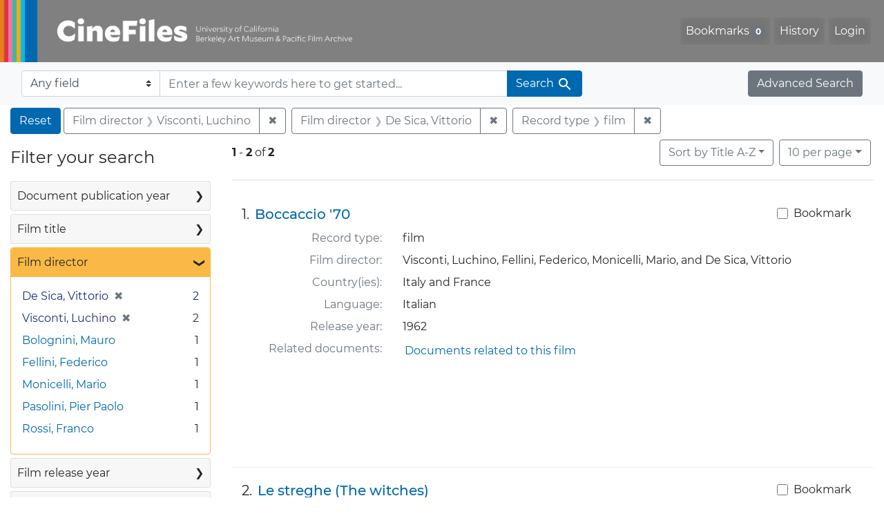

--- FILE ---
content_type: text/html; charset=utf-8
request_url: https://cinefiles.bampfa.berkeley.edu/?f%5Bcommon_doctype_s%5D%5B%5D=film&f%5Bfilm_director_ss%5D%5B%5D=Visconti%2C+Luchino&f%5Bfilm_director_ss%5D%5B%5D=De+Sica%2C+Vittorio
body_size: 7430
content:



<!DOCTYPE html>
<html class="no-js" lang="en">
  <head>
    <!-- Google tag (gtag.js) -->
    <!-- CS-9131 -->
    <script async src="https://www.googletagmanager.com/gtag/js?id=G-F36LY096KS"></script>
    <script>
      window.dataLayer = window.dataLayer || [];
      function gtag(){dataLayer.push(arguments);}
      gtag('js', new Date());

      gtag('config', 'G-F36LY096KS');
    </script>

    <!-- HMP-380 -->
    <script async src='https://siteimproveanalytics.com/js/siteanalyze_6294756.js'></script>

    <meta charset="utf-8">
    <meta http-equiv="Content-Type" content="text/html; charset=utf-8">
    <meta name="viewport" content="width=device-width, initial-scale=1, shrink-to-fit=no">

    <!-- Internet Explorer use the highest version available -->
    <meta http-equiv="X-UA-Compatible" content="IE=edge">

    <title>Film director: Visconti, Luchino and De Sica, Vittorio / Record type: film - CineFiles Search Results</title>
    <link href="https://cinefiles.bampfa.berkeley.edu/catalog/opensearch.xml" title="CineFiles" type="application/opensearchdescription+xml" rel="search" />
    <link rel="icon" type="image/x-icon" href="/assets/favicon-1f0110409ab0fbad9ace613013f97b1a538d058ac625dd929274d5dfd74bc92f.png" />
    <link rel="stylesheet" href="/assets/application-d20ef64e485579514ca28bd1390269d6b0f037c6aa05b5cc5a8bce1180a6c68c.css" media="all" />
    <script src="/assets/application-259ee017fd9a8722ab452651f01d10bf484797daee30149bf2e2b61549316aa7.js"></script>

    <meta name="csrf-param" content="authenticity_token" />
<meta name="csrf-token" content="7LP2c7nNaCUxFP-TvBKfqLMKRG7cx2xgMuOxEabNHHNAr5Vb4ThcQpfyeUryHcVELpwfaiIprz6H0bd45E2q0A" />
      <meta name="totalResults" content="2" />
<meta name="startIndex" content="0" />
<meta name="itemsPerPage" content="10" />

  <link rel="alternate" type="application/rss+xml" title="RSS for results" href="/catalog.rss?f%5Bcommon_doctype_s%5D%5B%5D=film&amp;f%5Bfilm_director_ss%5D%5B%5D=Visconti%2C+Luchino&amp;f%5Bfilm_director_ss%5D%5B%5D=De+Sica%2C+Vittorio" />
  <link rel="alternate" type="application/atom+xml" title="Atom for results" href="/catalog.atom?f%5Bcommon_doctype_s%5D%5B%5D=film&amp;f%5Bfilm_director_ss%5D%5B%5D=Visconti%2C+Luchino&amp;f%5Bfilm_director_ss%5D%5B%5D=De+Sica%2C+Vittorio" />
  <link rel="alternate" type="application/json" title="JSON" href="/catalog.json?f%5Bcommon_doctype_s%5D%5B%5D=film&amp;f%5Bfilm_director_ss%5D%5B%5D=Visconti%2C+Luchino&amp;f%5Bfilm_director_ss%5D%5B%5D=De+Sica%2C+Vittorio" />


    <meta name="twitter:card" content="summary_large_image"/>
<meta name="twitter:site" content="@bampfa"/>
  <meta property="og:url"         content="https://cinefiles.bampfa.berkeley.edu/"/>
  <meta property="og:title"       content="CineFiles" />
  <meta property="og:creator" content="UC Berkeley Art Museum and Pacific Film Archive" />
  <meta property="og:description" content="CineFiles is a free online database of film documentation and ephemera" />
  <meta property="og:image"       content="https://cinefiles.bampfa.berkeley.edu/site_image.jpg" />
  <meta property="twitter:image:alt" content="Three frames of film from Bruce Baillie's All My Life"/>



  </head>
  <body class="blacklight-catalog blacklight-catalog-index">
    <nav id="skip-link" role="navigation" aria-label="Skip links">
      <a class="element-invisible element-focusable rounded-bottom py-2 px-3" data-turbolinks="false" href="#search_field">Skip to search</a>
      <a class="element-invisible element-focusable rounded-bottom py-2 px-3" data-turbolinks="false" href="#main-container">Skip to main content</a>
          <a class="element-invisible element-focusable rounded-bottom py-2 px-3" data-turbolinks="false" href="#documents">Skip to first result</a>

    </nav>
    <nav class="navbar navbar-expand-md navbar-dark bg-dark topbar p-0 pr-3" role="navigation">
  <div class="container-fluid p-0">
    <a class="navbar-brand m-0 p-0" href="/" title="CineFiles homepage">
      <img src="/header-cinefiles.png" alt="cinefiles banner logo, with multiple color stripes at left, the word cinefiles, and the phrase university of california berkeley art museum and pacific film archive">
    </a>
    <button class="navbar-toggler" type="button" data-toggle="collapse" data-bs-toggle="collapse" data-target="#user-util-collapse" data-bs-target="#user-util-collapse" aria-controls="user-util-collapse" aria-expanded="false" aria-label="Toggle navigation">
      <span class="navbar-toggler-icon"></span>
    </button>
    <div class="collapse navbar-collapse justify-content-md-end pl-2 pl-md-0" id="user-util-collapse">
      <ul aria-label="main navigation links" class="navbar-nav">
  
    <li class="nav-item"><a id="bookmarks_nav" class="nav-link" href="/bookmarks">
  Bookmarks
<span class="badge badge-secondary bg-secondary" data-role='bookmark-counter'>0</span>
</a></li>

    <li class="nav-item"><a aria-label="Search History" class="nav-link" href="/search_history">History</a>
</li>

    <li class="nav-item">
      <a class="nav-link" href="/users/sign_in">Login</a>
    </li>
</ul>

    </div>
  </div>
</nav>

<div class="navbar navbar-search bg-light mb-1" role="search">
  <div class="container-fluid">
    <form class="search-query-form" action="https://cinefiles.bampfa.berkeley.edu/" accept-charset="UTF-8" method="get">
  <input type="hidden" name="f[common_doctype_s][]" value="film" autocomplete="off" />
<input type="hidden" name="f[film_director_ss][]" value="Visconti, Luchino" autocomplete="off" />
<input type="hidden" name="f[film_director_ss][]" value="De Sica, Vittorio" autocomplete="off" />
    <label for="search-bar-search_field" class="sr-only visually-hidden">Search in</label>
  <div class="input-group">
    

      <select name="search_field" id="search-bar-search_field" class="custom-select form-select search-field" autocomplete="off"><option value="text">Any field</option>
<option value="doctype_txt">Document type</option>
<option value="source_txt">Document source</option>
<option value="author_txt">Document author</option>
<option value="doclanguage_txt">Document language</option>
<option value="pubdate_txt">Document publication year</option>
<option value="director_txt">Document: director as subject</option>
<option value="title_txt">Document: film title</option>
<option value="country_txt">Document: film country</option>
<option value="filmyear_txt">Document: film year</option>
<option value="filmlanguage_txt">Document: film language</option>
<option value="docnamesubject_txt">Document name subject</option>
<option value="film_id_ss">Film ID</option></select>

    <input type="text" name="q" id="search-bar-q" placeholder="Enter a few keywords here to get started..." class="search-q q form-control rounded-0" autocomplete="on" aria-label="search for keywords" data-autocomplete-enabled="false" />

    <span class="input-group-append">
      
      <button class="btn btn-primary search-btn" type="submit" id="search-bar-search"><span class="submit-search-text">Search</span><span class="blacklight-icons blacklight-icon-search" aria-hidden="true"><?xml version="1.0"?>
<svg width="24" height="24" viewBox="0 0 24 24" role="img">
  <path fill="none" d="M0 0h24v24H0V0z"/>
  <path d="M15.5 14h-.79l-.28-.27C15.41 12.59 16 11.11 16 9.5 16 5.91 13.09 3 9.5 3S3 5.91 3 9.5 5.91 16 9.5 16c1.61 0 3.09-.59 4.23-1.57l.27.28v.79l5 4.99L20.49 19l-4.99-5zm-6 0C7.01 14 5 11.99 5 9.5S7.01 5 9.5 5 14 7.01 14 9.5 11.99 14 9.5 14z"/>
</svg>
</span></button>
    </span>
  </div>
</form>

    <a class="advanced_search btn btn-secondary" href="/advanced?f%5Bcommon_doctype_s%5D%5B%5D=film&amp;f%5Bfilm_director_ss%5D%5B%5D=Visconti%2C+Luchino&amp;f%5Bfilm_director_ss%5D%5B%5D=De+Sica%2C+Vittorio">Advanced Search</a>
  </div>
</div>

  <main id="main-container" class="container-fluid" role="main" aria-label="Main content">
      <h1 class="sr-only visually-hidden top-content-title">Search</h1>

      <div id="appliedParams" class="clearfix constraints-container">
      <h2 class="sr-only visually-hidden">Search Constraints</h2>

      <a class="catalog_startOverLink btn btn-primary" aria-label="Reset Search" href="/">Reset</a>

      <span class="constraints-label sr-only visually-hidden">You searched for:</span>
      
<span class="btn-group applied-filter constraint filter filter-film_director_ss">
  <span class="constraint-value btn btn-outline-secondary">
      <span class="filter-name">Film director</span>
      <span class="filter-value">Visconti, Luchino</span>
  </span>
    <a class="btn btn-outline-secondary remove" href="/?f%5Bcommon_doctype_s%5D%5B%5D=film&amp;f%5Bfilm_director_ss%5D%5B%5D=De+Sica%2C+Vittorio">
      <span class="remove-icon" aria-hidden="true">✖</span>
      <span class="sr-only visually-hidden">
        Remove constraint Film director: Visconti, Luchino
      </span>
</a></span>



<span class="btn-group applied-filter constraint filter filter-film_director_ss">
  <span class="constraint-value btn btn-outline-secondary">
      <span class="filter-name">Film director</span>
      <span class="filter-value">De Sica, Vittorio</span>
  </span>
    <a class="btn btn-outline-secondary remove" href="/?f%5Bcommon_doctype_s%5D%5B%5D=film&amp;f%5Bfilm_director_ss%5D%5B%5D=Visconti%2C+Luchino">
      <span class="remove-icon" aria-hidden="true">✖</span>
      <span class="sr-only visually-hidden">
        Remove constraint Film director: De Sica, Vittorio
      </span>
</a></span>



<span class="btn-group applied-filter constraint filter filter-common_doctype_s">
  <span class="constraint-value btn btn-outline-secondary">
      <span class="filter-name">Record type</span>
      <span class="filter-value">film</span>
  </span>
    <a class="btn btn-outline-secondary remove" href="/?f%5Bfilm_director_ss%5D%5B%5D=Visconti%2C+Luchino&amp;f%5Bfilm_director_ss%5D%5B%5D=De+Sica%2C+Vittorio">
      <span class="remove-icon" aria-hidden="true">✖</span>
      <span class="sr-only visually-hidden">
        Remove constraint Record type: film
      </span>
</a></span>


    </div>



    <div class="row">
  <div class="col-md-12">
    <div id="main-flashes">
      <div class="flash_messages">
    
    
    
    
</div>

    </div>
  </div>
</div>


    <div class="row">
          <section id="content" class="col-lg-9 order-last" aria-label="search results">
      
  





<div id="sortAndPerPage" class="sort-pagination d-md-flex justify-content-between" role="navigation" aria-label="Results">
  <section class="pagination">
      <div class="page-links">
      <span class="page-entries">
        <strong>1</strong> <span aria-hidden="true">-</span><span class="sr-only">to</span> <strong>2</strong> of <strong>2</strong>
      </span>
    </div>

</section>

  <div class="search-widgets">
          <div id="sort-dropdown" class="btn-group sort-dropdown">
  <button name="button" type="submit" class="btn btn-outline-secondary dropdown-toggle" aria-expanded="false" data-toggle="dropdown" data-bs-toggle="dropdown">Sort<span class="d-none d-sm-inline"> by Title A-Z</span><span class="caret"></span></button>

  <div class="dropdown-menu" role="menu">
      <a class="dropdown-item active" role="menuitem" aria-current="page" href="/?f%5Bcommon_doctype_s%5D%5B%5D=film&amp;f%5Bfilm_director_ss%5D%5B%5D=Visconti%2C+Luchino&amp;f%5Bfilm_director_ss%5D%5B%5D=De+Sica%2C+Vittorio&amp;sort=common_title_ss+asc">Title A-Z</a>
      <a class="dropdown-item " role="menuitem" href="/?f%5Bcommon_doctype_s%5D%5B%5D=film&amp;f%5Bfilm_director_ss%5D%5B%5D=Visconti%2C+Luchino&amp;f%5Bfilm_director_ss%5D%5B%5D=De+Sica%2C+Vittorio&amp;sort=common_title_ss+desc">Title Z-A</a>
      <a class="dropdown-item " role="menuitem" href="/?f%5Bcommon_doctype_s%5D%5B%5D=film&amp;f%5Bfilm_director_ss%5D%5B%5D=Visconti%2C+Luchino&amp;f%5Bfilm_director_ss%5D%5B%5D=De+Sica%2C+Vittorio&amp;sort=pubdatescalar_s+asc">Document publication date</a>
      <a class="dropdown-item " role="menuitem" href="/?f%5Bcommon_doctype_s%5D%5B%5D=film&amp;f%5Bfilm_director_ss%5D%5B%5D=Visconti%2C+Luchino&amp;f%5Bfilm_director_ss%5D%5B%5D=De+Sica%2C+Vittorio&amp;sort=film_year_ss+asc">Film release date</a>
  </div>
</div>



          <span class="sr-only visually-hidden">Number of results to display per page</span>
  <div id="per_page-dropdown" class="btn-group per_page-dropdown">
  <button name="button" type="submit" class="btn btn-outline-secondary dropdown-toggle" aria-expanded="false" data-toggle="dropdown" data-bs-toggle="dropdown">10<span class="sr-only visually-hidden"> per page</span><span class="d-none d-sm-inline"> per page</span><span class="caret"></span></button>

  <div class="dropdown-menu" role="menu">
      <a class="dropdown-item active" role="menuitem" aria-current="page" href="/?f%5Bcommon_doctype_s%5D%5B%5D=film&amp;f%5Bfilm_director_ss%5D%5B%5D=Visconti%2C+Luchino&amp;f%5Bfilm_director_ss%5D%5B%5D=De+Sica%2C+Vittorio&amp;per_page=10">10<span class="sr-only visually-hidden"> per page</span></a>
      <a class="dropdown-item " role="menuitem" href="/?f%5Bcommon_doctype_s%5D%5B%5D=film&amp;f%5Bfilm_director_ss%5D%5B%5D=Visconti%2C+Luchino&amp;f%5Bfilm_director_ss%5D%5B%5D=De+Sica%2C+Vittorio&amp;per_page=20">20<span class="sr-only visually-hidden"> per page</span></a>
      <a class="dropdown-item " role="menuitem" href="/?f%5Bcommon_doctype_s%5D%5B%5D=film&amp;f%5Bfilm_director_ss%5D%5B%5D=Visconti%2C+Luchino&amp;f%5Bfilm_director_ss%5D%5B%5D=De+Sica%2C+Vittorio&amp;per_page=50">50<span class="sr-only visually-hidden"> per page</span></a>
      <a class="dropdown-item " role="menuitem" href="/?f%5Bcommon_doctype_s%5D%5B%5D=film&amp;f%5Bfilm_director_ss%5D%5B%5D=Visconti%2C+Luchino&amp;f%5Bfilm_director_ss%5D%5B%5D=De+Sica%2C+Vittorio&amp;per_page=100">100<span class="sr-only visually-hidden"> per page</span></a>
  </div>
</div>


        

</div>
</div>


<h2 class="sr-only visually-hidden">Search Results</h2>

  <div id="documents" class="documents-list" tabindex="-1">
  <article data-document-id="pfafilm2834" data-document-counter="1" itemscope="itemscope" itemtype="http://schema.org/Thing" class="document document-position-1">
  
        <div class="documentHeader row">

  <h3 class="index_title document-title-heading col-sm-9 col-lg-10">
      <span class="document-counter">
        1. 
      </span>
    <a data-context-href="/catalog/pfafilm2834/track?counter=1&amp;document_id=pfafilm2834&amp;search_id=129882702" href="/catalog/pfafilm2834">Boccaccio &#39;70</a>
  </h3>

      <div class="index-document-functions col-sm-3 col-lg-2">
        <form class="bookmark-toggle" data-doc-id="pfafilm2834" data-present="In Bookmarks&lt;span class=&quot;sr-only&quot;&gt;: film titled Boccaccio &#39;70. Search result 1&lt;/span&gt;" data-absent="Bookmark &lt;span class=&quot;sr-only&quot;&gt;film titled Boccaccio &#39;70. Search result 1&lt;/span&gt;" data-inprogress="Saving..." action="/bookmarks/pfafilm2834" accept-charset="UTF-8" method="post"><input type="hidden" name="_method" value="put" autocomplete="off" /><input type="hidden" name="authenticity_token" value="QYRqlKTCU4S-odXMAOZp6XVIfXx0dj8OahocetYxrYFF2d_1r3vLYOKJBL0DEaf0UKL9-yHNLwNDnYZ9JfAb3w" autocomplete="off" />
  <input type="submit" name="commit" value="Bookmark" id="bookmark_toggle_pfafilm2834" class="bookmark-add btn btn-outline-secondary" data-disable-with="Bookmark" />
</form>


</div>

</div>


<dl class="document-metadata dl-invert row">
    <dt class="blacklight-common_doctype_s col-md-3">    Record type:
</dt>
  <dd class="col-md-9 blacklight-common_doctype_s">    film
</dd>

    <dt class="blacklight-film_director_ss col-md-3">    Film director:
</dt>
  <dd class="col-md-9 blacklight-film_director_ss">    Visconti, Luchino, Fellini, Federico, Monicelli, Mario, and De Sica, Vittorio
</dd>

    <dt class="blacklight-film_country_ss col-md-3">    Country(ies):
</dt>
  <dd class="col-md-9 blacklight-film_country_ss">    Italy and France
</dd>

    <dt class="blacklight-film_language_ss col-md-3">    Language:
</dt>
  <dd class="col-md-9 blacklight-film_language_ss">    Italian
</dd>

    <dt class="blacklight-film_year_ss col-md-3">    Release year:
</dt>
  <dd class="col-md-9 blacklight-film_year_ss">    1962
</dd>

    <dt class="blacklight-film_link_ss col-md-3">    Related documents:
</dt>
  <dd class="col-md-9 blacklight-film_link_ss">    <div><a href="/?q=pfafilm2834&amp;search_field=film_id_ss" style="padding: 3px;" class="hrefclass" aria-label="Documents related to the film &quot;Boccaccio &#39;70&quot;, 1962">Documents related to this film</a></div>
</dd>

</dl>



  
</article><article data-document-id="pfafilm27690" data-document-counter="2" itemscope="itemscope" itemtype="http://schema.org/Thing" class="document document-position-2">
  
        <div class="documentHeader row">

  <h3 class="index_title document-title-heading col-sm-9 col-lg-10">
      <span class="document-counter">
        2. 
      </span>
    <a data-context-href="/catalog/pfafilm27690/track?counter=2&amp;document_id=pfafilm27690&amp;search_id=129882702" href="/catalog/pfafilm27690">Le streghe (The witches)</a>
  </h3>

      <div class="index-document-functions col-sm-3 col-lg-2">
        <form class="bookmark-toggle" data-doc-id="pfafilm27690" data-present="In Bookmarks&lt;span class=&quot;sr-only&quot;&gt;: film titled Le streghe (The witches). Search result 2&lt;/span&gt;" data-absent="Bookmark &lt;span class=&quot;sr-only&quot;&gt;film titled Le streghe (The witches). Search result 2&lt;/span&gt;" data-inprogress="Saving..." action="/bookmarks/pfafilm27690" accept-charset="UTF-8" method="post"><input type="hidden" name="_method" value="put" autocomplete="off" /><input type="hidden" name="authenticity_token" value="IsWX30kWcOhLMiNOW_S3sgRHJSBIIf8uvN1G0n6IJg-hfBoW9BLcL-tZ_Sh5aJ3Qu8mOVmzO4dnsYTIBBC36Pg" autocomplete="off" />
  <input type="submit" name="commit" value="Bookmark" id="bookmark_toggle_pfafilm27690" class="bookmark-add btn btn-outline-secondary" data-disable-with="Bookmark" />
</form>


</div>

</div>


<dl class="document-metadata dl-invert row">
    <dt class="blacklight-common_doctype_s col-md-3">    Record type:
</dt>
  <dd class="col-md-9 blacklight-common_doctype_s">    film
</dd>

    <dt class="blacklight-film_director_ss col-md-3">    Film director:
</dt>
  <dd class="col-md-9 blacklight-film_director_ss">    Bolognini, Mauro, Pasolini, Pier Paolo, Rossi, Franco, De Sica, Vittorio, and Visconti, Luchino
</dd>

    <dt class="blacklight-film_country_ss col-md-3">    Country(ies):
</dt>
  <dd class="col-md-9 blacklight-film_country_ss">    France and Italy
</dd>

    <dt class="blacklight-film_language_ss col-md-3">    Language:
</dt>
  <dd class="col-md-9 blacklight-film_language_ss">    Italian
</dd>

    <dt class="blacklight-film_year_ss col-md-3">    Release year:
</dt>
  <dd class="col-md-9 blacklight-film_year_ss">    1966
</dd>

    <dt class="blacklight-film_link_ss col-md-3">    Related documents:
</dt>
  <dd class="col-md-9 blacklight-film_link_ss">    <div><a href="/?q=pfafilm27690&amp;search_field=film_id_ss" style="padding: 3px;" class="hrefclass" aria-label="Documents related to the film &quot;Le streghe (The witches)&quot;, 1966">Documents related to this film</a></div>
</dd>

</dl>



  
</article>
</div>





    </section>

    <section id="sidebar" class="page-sidebar col-lg-3 order-first" aria-label="limit your search">
          <div id="facets" class="facets sidenav facets-toggleable-md">
  <div class="facets-header">
    <h2 class="facets-heading">Filter your search</h2>

    <button class="navbar-toggler navbar-toggler-right" type="button" data-toggle="collapse" data-target="#facet-panel-collapse" data-bs-toggle="collapse" data-bs-target="#facet-panel-collapse" aria-controls="facet-panel-collapse" aria-expanded="false" aria-label="Toggle facets">
      <span class="navbar-toggler-icon"></span>
</button>  </div>

  <div id="facet-panel-collapse" class="facets-collapse collapse">
      <div class="card facet-limit blacklight-pubdate_i ">
  <h3 class="card-header p-0 facet-field-heading" id="facet-pubdate_i-header">
    <button
      type="button"
      class="btn w-100 d-block btn-block p-2 text-start text-left collapse-toggle collapsed"
      data-toggle="collapse"
      data-bs-toggle="collapse"
      data-target="#facet-pubdate_i"
      data-bs-target="#facet-pubdate_i"
      aria-expanded="false"
    >
          Document publication year

      <span aria-hidden="true">❯</span>
    </button>
  </h3>
  <div
    id="facet-pubdate_i"
    aria-labelledby="facet-pubdate_i-header"
    class="panel-collapse facet-content collapse "
    role="region"
  >
    <div class="card-body">
          <div class="limit_content range_limit pubdate_i-config blrl-plot-config">

      <!-- no results profile if missing is selected -->
        <!-- you can hide this if you want, but it has to be on page if you want
             JS slider and calculated facets to show up, JS sniffs it. -->
        <div class="profile">
        </div>

        <form class="range_limit subsection form-inline range_pubdate_i d-flex justify-content-center" action="https://cinefiles.bampfa.berkeley.edu/" accept-charset="UTF-8" method="get">
  <input type="hidden" name="f[common_doctype_s][]" value="film" autocomplete="off" />
<input type="hidden" name="f[film_director_ss][]" value="Visconti, Luchino" autocomplete="off" />
<input type="hidden" name="f[film_director_ss][]" value="De Sica, Vittorio" autocomplete="off" />

  <div class="input-group input-group-sm mb-3 flex-nowrap range-limit-input-group">
    <input type="number" name="range[pubdate_i][begin]" id="range-pubdate_i-begin" class="form-control text-center range_begin" /><label class="sr-only visually-hidden" for="range-pubdate_i-begin">Document publication year range begin</label>
    <input type="number" name="range[pubdate_i][end]" id="range-pubdate_i-end" class="form-control text-center range_end" /><label class="sr-only visually-hidden" for="range-pubdate_i-end">Document publication year range end</label>
    <div class="input-group-append">
      <input type="submit" value="Apply" class="submit btn btn-secondary" aria-label="Apply Document publication year range limits" data-disable-with="Apply" />
    </div>
  </div>
</form>

        <div class="more_facets"><a data-blacklight-modal="trigger" href="/catalog/facet/pubdate_i?f%5Bcommon_doctype_s%5D%5B%5D=film&amp;f%5Bfilm_director_ss%5D%5B%5D=Visconti%2C+Luchino&amp;f%5Bfilm_director_ss%5D%5B%5D=De+Sica%2C+Vittorio">View larger <span aria-hidden="true">&raquo;</span><span class="sr-only">Document publication year</span></a></div>

          <ul class="facet-values list-unstyled missing subsection">
  <li><span class="facet-label"><a class="facet-select" rel="nofollow" href="/?f%5Bcommon_doctype_s%5D%5B%5D=film&amp;f%5Bfilm_director_ss%5D%5B%5D=Visconti%2C+Luchino&amp;f%5Bfilm_director_ss%5D%5B%5D=De+Sica%2C+Vittorio&amp;range%5B-pubdate_i%5D%5B%5D=%5B%2A+TO+%2A%5D">[Missing]</a></span><span class="facet-count">2<span class="sr-only"> objects</span></span></li>
</ul>

    </div>


    </div>
  </div>
</div>

<div class="card facet-limit blacklight-film_title_ss ">
  <h3 class="card-header p-0 facet-field-heading" id="facet-film_title_ss-header">
    <button
      type="button"
      class="btn w-100 d-block btn-block p-2 text-start text-left collapse-toggle collapsed"
      data-toggle="collapse"
      data-bs-toggle="collapse"
      data-target="#facet-film_title_ss"
      data-bs-target="#facet-film_title_ss"
      aria-expanded="false"
    >
          Film title

      <span aria-hidden="true">❯</span>
    </button>
  </h3>
  <div
    id="facet-film_title_ss"
    aria-labelledby="facet-film_title_ss-header"
    class="panel-collapse facet-content collapse "
    role="region"
  >
    <div class="card-body">
              
    <ul aria-label="Film title options" class="facet-values list-unstyled">
      <li><span class="facet-label"><a class="facet-select" rel="nofollow" href="/?f%5Bcommon_doctype_s%5D%5B%5D=film&amp;f%5Bfilm_director_ss%5D%5B%5D=Visconti%2C+Luchino&amp;f%5Bfilm_director_ss%5D%5B%5D=De+Sica%2C+Vittorio&amp;f%5Bfilm_title_ss%5D%5B%5D=Boccaccio+%2770">Boccaccio &#39;70</a></span><span class="facet-count">1<span class="sr-only"> objects</span></span></li><li><span class="facet-label"><a class="facet-select" rel="nofollow" href="/?f%5Bcommon_doctype_s%5D%5B%5D=film&amp;f%5Bfilm_director_ss%5D%5B%5D=Visconti%2C+Luchino&amp;f%5Bfilm_director_ss%5D%5B%5D=De+Sica%2C+Vittorio&amp;f%5Bfilm_title_ss%5D%5B%5D=Le+streghe+%28The+witches%29">Le streghe (The witches)</a></span><span class="facet-count">1<span class="sr-only"> objects</span></span></li>
    </ul>




    </div>
  </div>
</div>

<div class="card facet-limit blacklight-film_director_ss facet-limit-active">
  <h3 class="card-header p-0 facet-field-heading" id="facet-film_director_ss-header">
    <button
      type="button"
      class="btn w-100 d-block btn-block p-2 text-start text-left collapse-toggle "
      data-toggle="collapse"
      data-bs-toggle="collapse"
      data-target="#facet-film_director_ss"
      data-bs-target="#facet-film_director_ss"
      aria-expanded="true"
    >
          Film director

      <span aria-hidden="true">❯</span>
    </button>
  </h3>
  <div
    id="facet-film_director_ss"
    aria-labelledby="facet-film_director_ss-header"
    class="panel-collapse facet-content collapse show"
    role="region"
  >
    <div class="card-body">
              
    <ul aria-label="Film director options" class="facet-values list-unstyled">
      <li><span class="facet-label"><span class="selected">De Sica, Vittorio</span><a class="remove" rel="nofollow" href="/?f%5Bcommon_doctype_s%5D%5B%5D=film&amp;f%5Bfilm_director_ss%5D%5B%5D=Visconti%2C+Luchino"><span class="remove-icon" aria-hidden="true">✖</span><span class="sr-only visually-hidden">Remove constraint Film director: De Sica, Vittorio</span></a></span><span class="selected facet-count">2<span class="sr-only"> objects</span></span></li><li><span class="facet-label"><span class="selected">Visconti, Luchino</span><a class="remove" rel="nofollow" href="/?f%5Bcommon_doctype_s%5D%5B%5D=film&amp;f%5Bfilm_director_ss%5D%5B%5D=De+Sica%2C+Vittorio"><span class="remove-icon" aria-hidden="true">✖</span><span class="sr-only visually-hidden">Remove constraint Film director: Visconti, Luchino</span></a></span><span class="selected facet-count">2<span class="sr-only"> objects</span></span></li><li><span class="facet-label"><a class="facet-select" rel="nofollow" href="/?f%5Bcommon_doctype_s%5D%5B%5D=film&amp;f%5Bfilm_director_ss%5D%5B%5D=Visconti%2C+Luchino&amp;f%5Bfilm_director_ss%5D%5B%5D=De+Sica%2C+Vittorio&amp;f%5Bfilm_director_ss%5D%5B%5D=Bolognini%2C+Mauro">Bolognini, Mauro</a></span><span class="facet-count">1<span class="sr-only"> objects</span></span></li><li><span class="facet-label"><a class="facet-select" rel="nofollow" href="/?f%5Bcommon_doctype_s%5D%5B%5D=film&amp;f%5Bfilm_director_ss%5D%5B%5D=Visconti%2C+Luchino&amp;f%5Bfilm_director_ss%5D%5B%5D=De+Sica%2C+Vittorio&amp;f%5Bfilm_director_ss%5D%5B%5D=Fellini%2C+Federico">Fellini, Federico</a></span><span class="facet-count">1<span class="sr-only"> objects</span></span></li><li><span class="facet-label"><a class="facet-select" rel="nofollow" href="/?f%5Bcommon_doctype_s%5D%5B%5D=film&amp;f%5Bfilm_director_ss%5D%5B%5D=Visconti%2C+Luchino&amp;f%5Bfilm_director_ss%5D%5B%5D=De+Sica%2C+Vittorio&amp;f%5Bfilm_director_ss%5D%5B%5D=Monicelli%2C+Mario">Monicelli, Mario</a></span><span class="facet-count">1<span class="sr-only"> objects</span></span></li><li><span class="facet-label"><a class="facet-select" rel="nofollow" href="/?f%5Bcommon_doctype_s%5D%5B%5D=film&amp;f%5Bfilm_director_ss%5D%5B%5D=Visconti%2C+Luchino&amp;f%5Bfilm_director_ss%5D%5B%5D=De+Sica%2C+Vittorio&amp;f%5Bfilm_director_ss%5D%5B%5D=Pasolini%2C+Pier+Paolo">Pasolini, Pier Paolo</a></span><span class="facet-count">1<span class="sr-only"> objects</span></span></li><li><span class="facet-label"><a class="facet-select" rel="nofollow" href="/?f%5Bcommon_doctype_s%5D%5B%5D=film&amp;f%5Bfilm_director_ss%5D%5B%5D=Visconti%2C+Luchino&amp;f%5Bfilm_director_ss%5D%5B%5D=De+Sica%2C+Vittorio&amp;f%5Bfilm_director_ss%5D%5B%5D=Rossi%2C+Franco">Rossi, Franco</a></span><span class="facet-count">1<span class="sr-only"> objects</span></span></li>
    </ul>




    </div>
  </div>
</div>

<div class="card facet-limit blacklight-film_year_i ">
  <h3 class="card-header p-0 facet-field-heading" id="facet-film_year_i-header">
    <button
      type="button"
      class="btn w-100 d-block btn-block p-2 text-start text-left collapse-toggle collapsed"
      data-toggle="collapse"
      data-bs-toggle="collapse"
      data-target="#facet-film_year_i"
      data-bs-target="#facet-film_year_i"
      aria-expanded="false"
    >
          Film release year

      <span aria-hidden="true">❯</span>
    </button>
  </h3>
  <div
    id="facet-film_year_i"
    aria-labelledby="facet-film_year_i-header"
    class="panel-collapse facet-content collapse "
    role="region"
  >
    <div class="card-body">
          <div class="limit_content range_limit film_year_i-config blrl-plot-config">

      <!-- no results profile if missing is selected -->
        <!-- you can hide this if you want, but it has to be on page if you want
             JS slider and calculated facets to show up, JS sniffs it. -->
        <div class="profile">

              <div class="distribution subsection chart_js">
                <!-- if  we already fetched segments from solr, display them
                     here. Otherwise, display a link to fetch them, which JS
                     will AJAX fetch.  -->
                  <a class="load_distribution" href="https://cinefiles.bampfa.berkeley.edu/catalog/range_limit?f%5Bcommon_doctype_s%5D%5B%5D=film&amp;f%5Bfilm_director_ss%5D%5B%5D=Visconti%2C+Luchino&amp;f%5Bfilm_director_ss%5D%5B%5D=De+Sica%2C+Vittorio&amp;range_end=1966&amp;range_field=film_year_i&amp;range_start=1962">View distribution</a>
              </div>
            <p class="range subsection slider_js">
              Current results range from <span class="min">1962</span> to <span class="max">1966</span>
            </p>
        </div>

        <form class="range_limit subsection form-inline range_film_year_i d-flex justify-content-center" action="https://cinefiles.bampfa.berkeley.edu/" accept-charset="UTF-8" method="get">
  <input type="hidden" name="f[common_doctype_s][]" value="film" autocomplete="off" />
<input type="hidden" name="f[film_director_ss][]" value="Visconti, Luchino" autocomplete="off" />
<input type="hidden" name="f[film_director_ss][]" value="De Sica, Vittorio" autocomplete="off" />

  <div class="input-group input-group-sm mb-3 flex-nowrap range-limit-input-group">
    <input type="number" name="range[film_year_i][begin]" id="range-film_year_i-begin" class="form-control text-center range_begin" /><label class="sr-only visually-hidden" for="range-film_year_i-begin">Film release year range begin</label>
    <input type="number" name="range[film_year_i][end]" id="range-film_year_i-end" class="form-control text-center range_end" /><label class="sr-only visually-hidden" for="range-film_year_i-end">Film release year range end</label>
    <div class="input-group-append">
      <input type="submit" value="Apply" class="submit btn btn-secondary" aria-label="Apply Film release year range limits" data-disable-with="Apply" />
    </div>
  </div>
</form>

        <div class="more_facets"><a data-blacklight-modal="trigger" href="/catalog/facet/film_year_i?f%5Bcommon_doctype_s%5D%5B%5D=film&amp;f%5Bfilm_director_ss%5D%5B%5D=Visconti%2C+Luchino&amp;f%5Bfilm_director_ss%5D%5B%5D=De+Sica%2C+Vittorio">View larger <span aria-hidden="true">&raquo;</span><span class="sr-only">Film release year</span></a></div>

    </div>


    </div>
  </div>
</div>

<div class="card facet-limit blacklight-film_country_ss ">
  <h3 class="card-header p-0 facet-field-heading" id="facet-film_country_ss-header">
    <button
      type="button"
      class="btn w-100 d-block btn-block p-2 text-start text-left collapse-toggle collapsed"
      data-toggle="collapse"
      data-bs-toggle="collapse"
      data-target="#facet-film_country_ss"
      data-bs-target="#facet-film_country_ss"
      aria-expanded="false"
    >
          Film country

      <span aria-hidden="true">❯</span>
    </button>
  </h3>
  <div
    id="facet-film_country_ss"
    aria-labelledby="facet-film_country_ss-header"
    class="panel-collapse facet-content collapse "
    role="region"
  >
    <div class="card-body">
              
    <ul aria-label="Film country options" class="facet-values list-unstyled">
      <li><span class="facet-label"><a class="facet-select" rel="nofollow" href="/?f%5Bcommon_doctype_s%5D%5B%5D=film&amp;f%5Bfilm_country_ss%5D%5B%5D=France&amp;f%5Bfilm_director_ss%5D%5B%5D=Visconti%2C+Luchino&amp;f%5Bfilm_director_ss%5D%5B%5D=De+Sica%2C+Vittorio">France</a></span><span class="facet-count">2<span class="sr-only"> objects</span></span></li><li><span class="facet-label"><a class="facet-select" rel="nofollow" href="/?f%5Bcommon_doctype_s%5D%5B%5D=film&amp;f%5Bfilm_country_ss%5D%5B%5D=Italy&amp;f%5Bfilm_director_ss%5D%5B%5D=Visconti%2C+Luchino&amp;f%5Bfilm_director_ss%5D%5B%5D=De+Sica%2C+Vittorio">Italy</a></span><span class="facet-count">2<span class="sr-only"> objects</span></span></li>
    </ul>




    </div>
  </div>
</div>

<div class="card facet-limit blacklight-film_language_ss ">
  <h3 class="card-header p-0 facet-field-heading" id="facet-film_language_ss-header">
    <button
      type="button"
      class="btn w-100 d-block btn-block p-2 text-start text-left collapse-toggle collapsed"
      data-toggle="collapse"
      data-bs-toggle="collapse"
      data-target="#facet-film_language_ss"
      data-bs-target="#facet-film_language_ss"
      aria-expanded="false"
    >
          Film language

      <span aria-hidden="true">❯</span>
    </button>
  </h3>
  <div
    id="facet-film_language_ss"
    aria-labelledby="facet-film_language_ss-header"
    class="panel-collapse facet-content collapse "
    role="region"
  >
    <div class="card-body">
              
    <ul aria-label="Film language options" class="facet-values list-unstyled">
      <li><span class="facet-label"><a class="facet-select" rel="nofollow" href="/?f%5Bcommon_doctype_s%5D%5B%5D=film&amp;f%5Bfilm_director_ss%5D%5B%5D=Visconti%2C+Luchino&amp;f%5Bfilm_director_ss%5D%5B%5D=De+Sica%2C+Vittorio&amp;f%5Bfilm_language_ss%5D%5B%5D=Italian">Italian</a></span><span class="facet-count">2<span class="sr-only"> objects</span></span></li>
    </ul>




    </div>
  </div>
</div>

<div class="card facet-limit blacklight-film_genre_ss ">
  <h3 class="card-header p-0 facet-field-heading" id="facet-film_genre_ss-header">
    <button
      type="button"
      class="btn w-100 d-block btn-block p-2 text-start text-left collapse-toggle collapsed"
      data-toggle="collapse"
      data-bs-toggle="collapse"
      data-target="#facet-film_genre_ss"
      data-bs-target="#facet-film_genre_ss"
      aria-expanded="false"
    >
          Film genre

      <span aria-hidden="true">❯</span>
    </button>
  </h3>
  <div
    id="facet-film_genre_ss"
    aria-labelledby="facet-film_genre_ss-header"
    class="panel-collapse facet-content collapse "
    role="region"
  >
    <div class="card-body">
              
    <ul aria-label="Film genre options" class="facet-values list-unstyled">
      <li><span class="facet-label"><a class="facet-select" rel="nofollow" href="/?f%5Bcommon_doctype_s%5D%5B%5D=film&amp;f%5Bfilm_director_ss%5D%5B%5D=Visconti%2C+Luchino&amp;f%5Bfilm_director_ss%5D%5B%5D=De+Sica%2C+Vittorio&amp;f%5Bfilm_genre_ss%5D%5B%5D=Anthology">Anthology</a></span><span class="facet-count">2<span class="sr-only"> objects</span></span></li><li><span class="facet-label"><a class="facet-select" rel="nofollow" href="/?f%5Bcommon_doctype_s%5D%5B%5D=film&amp;f%5Bfilm_director_ss%5D%5B%5D=Visconti%2C+Luchino&amp;f%5Bfilm_director_ss%5D%5B%5D=De+Sica%2C+Vittorio&amp;f%5Bfilm_genre_ss%5D%5B%5D=Comedy">Comedy</a></span><span class="facet-count">2<span class="sr-only"> objects</span></span></li><li><span class="facet-label"><a class="facet-select" rel="nofollow" href="/?f%5Bcommon_doctype_s%5D%5B%5D=film&amp;f%5Bfilm_director_ss%5D%5B%5D=Visconti%2C+Luchino&amp;f%5Bfilm_director_ss%5D%5B%5D=De+Sica%2C+Vittorio&amp;f%5Bfilm_genre_ss%5D%5B%5D=Feature">Feature</a></span><span class="facet-count">2<span class="sr-only"> objects</span></span></li><li><span class="facet-label"><a class="facet-select" rel="nofollow" href="/?f%5Bcommon_doctype_s%5D%5B%5D=film&amp;f%5Bfilm_director_ss%5D%5B%5D=Visconti%2C+Luchino&amp;f%5Bfilm_director_ss%5D%5B%5D=De+Sica%2C+Vittorio&amp;f%5Bfilm_genre_ss%5D%5B%5D=Fantasy">Fantasy</a></span><span class="facet-count">1<span class="sr-only"> objects</span></span></li>
    </ul>




    </div>
  </div>
</div>

<div class="card facet-limit blacklight-common_doctype_s facet-limit-active">
  <h3 class="card-header p-0 facet-field-heading" id="facet-common_doctype_s-header">
    <button
      type="button"
      class="btn w-100 d-block btn-block p-2 text-start text-left collapse-toggle "
      data-toggle="collapse"
      data-bs-toggle="collapse"
      data-target="#facet-common_doctype_s"
      data-bs-target="#facet-common_doctype_s"
      aria-expanded="true"
    >
          Record type

      <span aria-hidden="true">❯</span>
    </button>
  </h3>
  <div
    id="facet-common_doctype_s"
    aria-labelledby="facet-common_doctype_s-header"
    class="panel-collapse facet-content collapse show"
    role="region"
  >
    <div class="card-body">
              
    <ul aria-label="Record type options" class="facet-values list-unstyled">
      <li><span class="facet-label"><span class="selected">film</span><a class="remove" rel="nofollow" href="/?f%5Bfilm_director_ss%5D%5B%5D=Visconti%2C+Luchino&amp;f%5Bfilm_director_ss%5D%5B%5D=De+Sica%2C+Vittorio"><span class="remove-icon" aria-hidden="true">✖</span><span class="sr-only visually-hidden">Remove constraint Record type: film</span></a></span><span class="selected facet-count">2<span class="sr-only"> objects</span></span></li>
    </ul>




    </div>
  </div>
</div>

</div></div>



    </section>

    </div>
  </main>

    <script src="https://use.fontawesome.com/4c5d5212e2.js"></script>
<footer class="site-footer container-fluid">
  <div class="row" >
    <ul aria-label="secondary navigation links" class="w-100 d-md-flex flex-wrap justify-content-between">
      <li>
        <a href="https://bampfa.org/cinefiles/" class="nav-link">Home</a>
      </li>
      <li>
        <a href="https://bampfa.org/cinefiles/about/" class="nav-link">About Us</a>
      </li>
      <li>
        <a href="https://bampfa.org/about/film-library-study-center/" class="nav-link">Contact Us</a>
      </li>
      <li>
        <a href="https://bampfa.org/cinefiles/about/comments/" class="nav-link">Comments</a>
      </li>
      <li>
        <a href="https://bampfa.org/cinefiles/about/help/" class="nav-link">Help</a>
       </li>
      <li class="social">
        <ul aria-label="social media links" class="d-flex flex-nowrap justify-content-between">
          <li class="pl-0">
            <a href="https://www.facebook.com/bampfa/" class="nav-link" title="BAMPFA facebook profile"><i class="fa fa-facebook" aria-hidden="false" role="img" aria-label="Facebook"></i></a>
          </li>
          <li>
            <a href="https://twitter.com/bampfa/" class="nav-link" title="BAMPFA twitter profile"><i class="fa fa-twitter" aria-hidden="false" role="img" aria-label="Twitter"></i></a>
          </li>
          <li>
            <a href="https://www.instagram.com/bampfa_filmlibrary/" class="nav-link" title="Instagram profile, BAMPFA Film Library"><i class="fa fa-instagram" aria-hidden="false" role="img" aria-label="Instagram"></i></a>
          </li>
        </ul>
      </li>
    </ul>
  </div>
  <div class="row">
    <hr>
  </div>
  <div class="row">
    <div class="col-sm-4 pb-4">
      <a href="https://bampfa.org"><img class="footer-logo" src="/header-logo-bampfa.png" alt="bampfa"></a>
    </div>
    <div class="col-sm-8">
      <p>
        Committed to
        <a href="https://dap.berkeley.edu/get-help/report-web-accessibility-issue">accessibility,</a>
        <a href="https://ophd.berkeley.edu/policies-and-procedures/nondiscrimination-policy-statement">nondiscrimination</a>
        <span aria-hidden="true">&amp;</span><span class="sr-only">and</span>
        <a href="https://security.berkeley.edu/policy/privacy-statement-uc-berkeley-websites">privacy.</a>
      </p>
      <p>CineFiles is made possible with generous support from the Louis B. Mayer Foundation.</p>
      <p>Past support for this project has been provided by the National Endowment for the Humanities,
        the Institute of Museum and Library Services, the Packard Humanities Institute,
        the Library Services and Technology Act, and individual donors.</p>
      <p>UC Berkeley's
        <a href="https://rtl.berkeley.edu">Research, Teaching and Learning (RTL)</a>
        provides technical infrastructure and support for
        <a href="https://research-it.berkeley.edu/projects/collectionspace">CollectionSpace</a>,
        and for this website, using <a href="https://projectblacklight.org/">
          <img src="/blacklight-logo-vectorized.svg" alt="blacklight" class="blacklight-logo">
        </a>
      </p>
      <p>&copy; 2026 The Regents of the University of California, all rights reserved.</p>
    </div>
  </div>
</footer>

    <div
  id="blacklight-modal"
  aria-hidden="true"
  aria-labelledby="modal-title"
  class="modal fade"
  role="dialog"
>
  <div id="focus-trap-begin"></div>
    <div class="modal-dialog modal-lg" role="document">
      <div class="modal-content">
      </div>
    </div>
  <div id="focus-trap-end"></div>
</div>

  </body>
</html>


--- FILE ---
content_type: text/html; charset=utf-8
request_url: https://cinefiles.bampfa.berkeley.edu/catalog/range_limit?f%5Bcommon_doctype_s%5D%5B%5D=film&f%5Bfilm_director_ss%5D%5B%5D=Visconti%2C+Luchino&f%5Bfilm_director_ss%5D%5B%5D=De+Sica%2C+Vittorio&range_end=1966&range_field=film_year_i&range_start=1962
body_size: 713
content:
<ul class="facet-values list-unstyled ">
  <li><span class="facet-label"><a class="facet-select" rel="nofollow" href="/?f%5Bcommon_doctype_s%5D%5B%5D=film&amp;f%5Bfilm_director_ss%5D%5B%5D=Visconti%2C+Luchino&amp;f%5Bfilm_director_ss%5D%5B%5D=De+Sica%2C+Vittorio&amp;range%5Bfilm_year_i%5D%5Bbegin%5D=1962&amp;range%5Bfilm_year_i%5D%5Bend%5D=1962&amp;range_end=1966&amp;range_field=film_year_i&amp;range_start=1962"><span class="single" data-blrl-single="1962">1962</span></a></span><span class="facet-count">1<span class="sr-only"> objects</span></span></li><li><span class="facet-label"><a class="facet-select" rel="nofollow" href="/?f%5Bcommon_doctype_s%5D%5B%5D=film&amp;f%5Bfilm_director_ss%5D%5B%5D=Visconti%2C+Luchino&amp;f%5Bfilm_director_ss%5D%5B%5D=De+Sica%2C+Vittorio&amp;range%5Bfilm_year_i%5D%5Bbegin%5D=1963&amp;range%5Bfilm_year_i%5D%5Bend%5D=1963&amp;range_end=1966&amp;range_field=film_year_i&amp;range_start=1962"><span class="single" data-blrl-single="1963">1963</span></a></span><span class="facet-count">0<span class="sr-only"> objects</span></span></li><li><span class="facet-label"><a class="facet-select" rel="nofollow" href="/?f%5Bcommon_doctype_s%5D%5B%5D=film&amp;f%5Bfilm_director_ss%5D%5B%5D=Visconti%2C+Luchino&amp;f%5Bfilm_director_ss%5D%5B%5D=De+Sica%2C+Vittorio&amp;range%5Bfilm_year_i%5D%5Bbegin%5D=1964&amp;range%5Bfilm_year_i%5D%5Bend%5D=1964&amp;range_end=1966&amp;range_field=film_year_i&amp;range_start=1962"><span class="single" data-blrl-single="1964">1964</span></a></span><span class="facet-count">0<span class="sr-only"> objects</span></span></li><li><span class="facet-label"><a class="facet-select" rel="nofollow" href="/?f%5Bcommon_doctype_s%5D%5B%5D=film&amp;f%5Bfilm_director_ss%5D%5B%5D=Visconti%2C+Luchino&amp;f%5Bfilm_director_ss%5D%5B%5D=De+Sica%2C+Vittorio&amp;range%5Bfilm_year_i%5D%5Bbegin%5D=1965&amp;range%5Bfilm_year_i%5D%5Bend%5D=1965&amp;range_end=1966&amp;range_field=film_year_i&amp;range_start=1962"><span class="single" data-blrl-single="1965">1965</span></a></span><span class="facet-count">0<span class="sr-only"> objects</span></span></li><li><span class="facet-label"><a class="facet-select" rel="nofollow" href="/?f%5Bcommon_doctype_s%5D%5B%5D=film&amp;f%5Bfilm_director_ss%5D%5B%5D=Visconti%2C+Luchino&amp;f%5Bfilm_director_ss%5D%5B%5D=De+Sica%2C+Vittorio&amp;range%5Bfilm_year_i%5D%5Bbegin%5D=1966&amp;range%5Bfilm_year_i%5D%5Bend%5D=1966&amp;range_end=1966&amp;range_field=film_year_i&amp;range_start=1962"><span class="single" data-blrl-single="1966">1966</span></a></span><span class="facet-count">1<span class="sr-only"> objects</span></span></li>
</ul>

